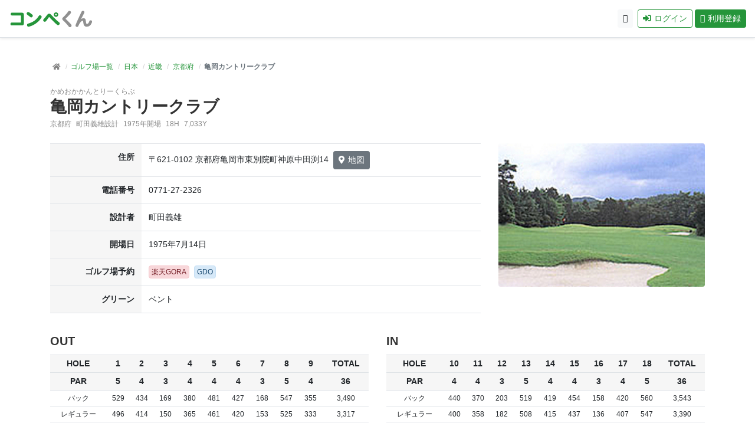

--- FILE ---
content_type: text/html; charset=utf-8
request_url: https://compekun.com/golf_courses/1293
body_size: 14390
content:
<!doctype html>
<html lang="ja" class="h-100">
<head>
<meta charset="UTF-8">
<title>亀岡カントリークラブ - コンペくん</title>
<meta name="viewport" content="width=device-width, initial-scale=1, shrink-to-fit=no">
<meta name="csrf-param" content="authenticity_token" />
<meta name="csrf-token" content="Myz1ATNWJg3004hUrY2d3O8GYTKWYOiKwHhui4fDx_n_p8NKYr-x7enEvymqmXk-Seb5sjGIq-ctSSrsiX17yg" />
<meta http-equiv="X-UA-Compatible" content="IE=edge">
<meta name="keywords" content="ゴルフ,コンペ,コンペツール,コンペアプリ,コンペソフト,ダブルペリア,スコア管理,集計,組み合わせ,競技,ウェブアプリ,プラットフォーム">
<meta name="description" content="ゴルフコンペをもっと楽しく。「コンペくん」はコンペの幹事と参加者に便利なウェブアプリです。">

<meta property="og:title" content="亀岡カントリークラブ - コンペくん">
<meta property="og:site_name" content="コンペくん">
<meta property="og:description" content="ゴルフコンペをもっと楽しく。「コンペくん」はコンペの幹事と参加者に便利なウェブアプリです。">
<meta property="og:type" content="website">
<meta property="og:url" content="https://compekun.com/golf_courses/1293">
<meta property="og:image" content="https://compekun.com/ogp.jpg">
<meta property="fb:app_id" content="222234425621319">
<meta name="facebook-domain-verification" content="nuoze9ne9y0am9ufxz74p8afxt0gfi">
<meta name="twitter:card" content="summary">
<meta name="twitter:site" content="@compekun">
<link rel="shortcut icon" href="/favicon.ico">
<link rel="canonical" href="https://compekun.com/golf_courses/1293" itemprop="url">
<link rel="apple-touch-icon" href="https://static.compekun.com/assets/apple-touch-icon-b4500d82b2ba3659375fd638be7aef70777788c4b8ed9f94e1fd8e0380dcc1ae.png">
<link rel="preload" href="https://static.compekun.com/assets/font-awesome/fa-solid-900-58ae2410b16b5576233a1204c20ea7600bf246da68c0bea3d031f91ce37999a4.woff2" as="font" type="font/woff2" crossorigin="anonymous">
<link rel="preload" href="https://static.compekun.com/assets/font-awesome/fa-regular-400-08dc066818ff066389c073f95516779ef6c8275a3046aa4354dff61cf9fdfee3.woff2" as="font" type="font/woff2" crossorigin="anonymous">
<link rel="preload" href="https://static.compekun.com/assets/font-awesome/fa-brands-400-272d1b0faec8a1fdaaa1b4cb973b04f7349b8ae287a8a1428ede0a05555da965.woff2" as="font" type="font/woff2" crossorigin="anonymous">
<link rel="stylesheet" href="https://static.compekun.com/assets/application-3d9ed311200f86ffbad2843e9ac56d42d11f3a5323c184cb39586352cc1c91a3.css" media="all" />
<link rel="stylesheet" href="https://static.compekun.com/assets/notosans-aa26a37e495426c91b5847627e4f3d8d2790b9ca9428d742817434987eff7cf5.css" media="print" />
<link rel="stylesheet" href="https://static.compekun.com/assets/breadcrumb-9f48f63d3ec6b2591d48a51ba0213dab956493e45ebfd696275cca6be33c70b9.css" />
<script src="https://static.compekun.com/assets/application-ffab402d1cf68f4344e3425839d416df6d81b44a26b1f94cd833facb5ec4dbf8.js"></script>

<script async src="https://www.googletagmanager.com/gtag/js?id=UA-164771583-1"></script>
<script>
window.dataLayer = window.dataLayer || [];
function gtag() {dataLayer.push(arguments);}
gtag('js', new Date());
gtag('config', 'UA-164771583-1');
</script>



<script type="application/ld+json">
{
  "@context" : "http://schema.org",
  "@type" : "WebSite",
  "name" : "コンペくん",
  "url" : "https://compekun.com/",
  "sameAs" : [
    "https://twitter.com/compekun",
    "https://facebook.com/compekungolf"
  ]
}
</script>
<script type="application/ld+json">
{"@context":"https://schema.org","@type":"BreadcrumbList","itemListElement":[{"@type":"ListItem","position":1,"name":"コンペくん","item":"https://compekun.com/"},{"@type":"ListItem","position":2,"name":"日本","item":"https://compekun.com/golf_courses/area/56"},{"@type":"ListItem","position":3,"name":"近畿","item":"https://compekun.com/golf_courses/area/52"},{"@type":"ListItem","position":4,"name":"京都府","item":"https://compekun.com/golf_courses/area/26"},{"@type":"ListItem","position":5,"name":"亀岡カントリークラブ"}]}
</script>
<meta name="sentry-trace" content="de2cdd592b7e4bf6881bba76ceab09f4-6b8ea3cad1cf4e8e-1">
<meta name="baggage" content="sentry-trace_id=de2cdd592b7e4bf6881bba76ceab09f4,sentry-sample_rate=1.0,sentry-sample_rand=0.162015,sentry-sampled=true,sentry-environment=production,sentry-public_key=df6d1ea0bdf2d346c8ea949231386d88">
</head>

<body class="d-flex flex-column h-100">


<header class="border-bottom bg-white shadow-sm fixed-top">


  <nav class="navbar">

      <div class="logo">
        <a href="/"><img alt="コンペくん" class="service_logo" height="30" width="143" data-normal="https://static.compekun.com/assets/logo_compekun-649e435e55bd0975d87c811624c55807efee548be26c38aa911cfe72099cc024.svg" data-hover="https://static.compekun.com/assets/logo_compekun_hover-cbb74deac4bb18b2ab906652b1fb381551d95ab9520e53a9d5d6df96f4f76691.svg" src="https://static.compekun.com/assets/logo_compekun-649e435e55bd0975d87c811624c55807efee548be26c38aa911cfe72099cc024.svg" /></a>
      </div>


      <div class="d-none d-md-block">
<a class="btn btn-sm btn-light icn_circle mr-2" target="_blank" href="/help"><i class="far fa-question-circle m-0"></i></a><a class="btn btn-sm btn-outline-primary mr-1" href="/login"><i class="fas fa-sign-in-alt"></i>ログイン</a><a class="btn btn-sm btn-primary" href="/signup"><i class="far fa-edit"></i>利用登録</a>      </div>

      <div class="d-block d-md-none">
        <div class="btn-group">
          <button type="button" class="btn btn-primary btn_border_radius" data-toggle="dropdown" aria-haspopup="true" aria-expanded="false">
            <i class="fas fa-bars m-0"></i>
          </button>
          <div class="dropdown-menu dropdown-menu-right shadow">
            <a class="dropdown-item nav-link" href="/"><i class="fas fa-home"></i>トップページ</a>
            <a class="dropdown-item nav-link" href="/login"><i class="fas fa-sign-in-alt"></i>ログイン</a>
            <a class="dropdown-item nav-link" href="/signup"><i class="far fa-edit"></i>利用登録</a>
            <div class="dropdown-divider"></div>
            <a class="dropdown-item nav-link" target="_blank" href="/help"><i class="far fa-question-circle"></i>ヘルプ</a>
          </div>
        </div>
      </div>


  </nav>
</header>





<style>
div.course_info_container { overflow: auto; }
table.course_info th,
table.course_info td { padding: 0.25rem; text-align: center; vertical-align: top; }
table.golf_course_info th { background-color: #f6f6f6; text-align: right; }
</style>

<div class="container main">

  <div class="row">

    <div class="col-12 mb-3">
      <nav aria-label="breadcrumb">
        <ol class="breadcrumb sm mb-0">
<li class="breadcrumb-item"><a title="コンペくんトップページへ" class="text-reset" data-toggle="tooltip" data-placement="top" href="/"><i class="fas fa-home"></i></a></li><li class="breadcrumb-item"><a href="/golf_courses">ゴルフ場一覧</a></li><li class="breadcrumb-item"><a href="/golf_courses/area/56">日本</a></li><li class="breadcrumb-item"><a href="/golf_courses/area/52">近畿</a></li><li class="breadcrumb-item"><a href="/golf_courses/area/26">京都府</a></li><li class="breadcrumb-item active" aria-current="page">亀岡カントリークラブ</li>        </ol>
      </nav>
    </div>

    <div class="col-12 mb-1">
<span class="sm gray d-block">かめおかかんとりーくらぶ</span><h1 class="mb-0 d-block d-md-inline-block mr-2">亀岡カントリークラブ</h1>    </div>

    <div class="col-md-12 mb-4">
      <div class="sm gray">

<span class="mr-2">京都府</span><span class="mr-2">町田義雄設計</span><span class="mr-2">1975年開場</span><span class="mr-2">18H</span><span>7,033Y</span>
      </div>
    </div>


      <div class="d-block d-md-none col-12 mb-3">
        <img class="img-fluid rounded w-100" alt="亀岡カントリークラブ" src="https://golf-uploads.s3.ap-northeast-1.amazonaws.com/uploads/golf_course/photos/1293/photo1.jpg?X-Amz-Expires=600&amp;X-Amz-Date=20260115T231707Z&amp;X-Amz-Algorithm=AWS4-HMAC-SHA256&amp;X-Amz-Credential=AKIAQICAATBAVDHYXBHB%2F20260115%2Fap-northeast-1%2Fs3%2Faws4_request&amp;X-Amz-SignedHeaders=host&amp;X-Amz-Signature=82cc6f4429063cbc39fb7c70ac6ab24d31f770c59700cce625daf07ab0126729" />
      </div>

    <div class="col-md-8 mb-3">

      <table class="table golf_course_info">
<tr><th>住所</th><td>〒621-0102 京都府亀岡市東別院町神原中田渕14<a class="ml-2 btn btn-secondary btn-sm" rel="noopener" target="_blank" href="https://maps.google.com/?q=%E4%BA%80%E5%B2%A1%E3%82%AB%E3%83%B3%E3%83%88%E3%83%AA%E3%83%BC%E3%82%AF%E3%83%A9%E3%83%96&amp;hl=ja&amp;ie=UTF-8&amp;ll=34.99164963,135.5617981&amp;t=m&amp;z=12&amp;iwloc=A"><i class="fas fa-map-marker-alt"></i>地図</a></td></tr><tr><th>電話番号</th><td><span class="mr-3">0771-27-2326</span></td></tr><tr><th>設計者</th><td>町田義雄</td></tr><tr><th>開場日</th><td>1975年7月14日</td></tr><tr><th>ゴルフ場予約</th><td><a class="tag tag-red mr-2 tag-link" rel="noopener" target="_blank" href="https://booking.gora.golf.rakuten.co.jp/guide/disp/c_id/260003/">楽天GORA</a><a class="tag tag-blue tag-link" rel="noopener" target="_blank" href="https://reserve.golfdigest.co.jp/golf-course/detail/621101">GDO</a></td></tr><tr><th>グリーン</th><td>ベント</td></tr>      </table>
    </div>

      <div class="d-none d-md-block col-md-4 mb-3">
        <img class="img-fluid rounded w-100" alt="亀岡カントリークラブ" src="https://golf-uploads.s3.ap-northeast-1.amazonaws.com/uploads/golf_course/photos/1293/photo1.jpg?X-Amz-Expires=600&amp;X-Amz-Date=20260115T231707Z&amp;X-Amz-Algorithm=AWS4-HMAC-SHA256&amp;X-Amz-Credential=AKIAQICAATBAVDHYXBHB%2F20260115%2Fap-northeast-1%2Fs3%2Faws4_request&amp;X-Amz-SignedHeaders=host&amp;X-Amz-Signature=82cc6f4429063cbc39fb7c70ac6ab24d31f770c59700cce625daf07ab0126729" />
      </div>

      <div class="col-12 mb-3">
        <div class="row">

            <fieldset class="field col-lg-6">
            <legend>OUT</legend>
            <div class="course_info_container mb-3">
              <table class="table course_info">
                <thead>
                  <tr>
                    <th>HOLE</th>
                      <th>1</th>
                      <th>2</th>
                      <th>3</th>
                      <th>4</th>
                      <th>5</th>
                      <th>6</th>
                      <th>7</th>
                      <th>8</th>
                      <th>9</th>
                    <th>TOTAL</th>
                  </tr>
<tr><th>PAR</th><th>5</th><th>4</th><th>3</th><th>4</th><th>4</th><th>4</th><th>3</th><th>5</th><th>4</th><th>36</th></tr>                </thead>

                <tbody>
<tr class="sm"><td>バック</td><td>529</td><td>434</td><td>169</td><td>380</td><td>481</td><td>427</td><td>168</td><td>547</td><td>355</td><td>3,490</td></tr><tr class="sm"><td>レギュラー</td><td>496</td><td>414</td><td>150</td><td>365</td><td>461</td><td>420</td><td>153</td><td>525</td><td>333</td><td>3,317</td></tr><tr class="sm"><td>HDCP</td><td>11</td><td>5</td><td>17</td><td>7</td><td>3</td><td>1</td><td>15</td><td>9</td><td>13</td><td>-</td></tr>                </tbody>
              </table>
            <div>
            </fieldset>
            <fieldset class="field col-lg-6">
            <legend>IN</legend>
            <div class="course_info_container mb-3">
              <table class="table course_info">
                <thead>
                  <tr>
                    <th>HOLE</th>
                      <th>10</th>
                      <th>11</th>
                      <th>12</th>
                      <th>13</th>
                      <th>14</th>
                      <th>15</th>
                      <th>16</th>
                      <th>17</th>
                      <th>18</th>
                    <th>TOTAL</th>
                  </tr>
<tr><th>PAR</th><th>4</th><th>4</th><th>3</th><th>5</th><th>4</th><th>4</th><th>3</th><th>4</th><th>5</th><th>36</th></tr>                </thead>

                <tbody>
<tr class="sm"><td>バック</td><td>440</td><td>370</td><td>203</td><td>519</td><td>419</td><td>454</td><td>158</td><td>420</td><td>560</td><td>3,543</td></tr><tr class="sm"><td>レギュラー</td><td>400</td><td>358</td><td>182</td><td>508</td><td>415</td><td>437</td><td>136</td><td>407</td><td>547</td><td>3,390</td></tr><tr class="sm"><td>HDCP</td><td>4</td><td>14</td><td>16</td><td>8</td><td>10</td><td>2</td><td>18</td><td>6</td><td>12</td><td>-</td></tr>                </tbody>
              </table>
            <div>
            </fieldset>

        </div><!-- row -->

      </div><!-- col -->

    <div class="col-12 mb-3">
      <div class="p-3 border rounded text-center">
        <a class="btn btn-secondary btn-sm mr-2 d-none d-md-inline-block" href="/inquiry">お問い合わせ</a>ゴルフ場情報の修正はこちらからご連絡ください
        <a class="btn btn-secondary btn-sm d-block d-md-none w-50 mx-auto mt-2" href="/inquiry">お問い合わせ</a>
      </div>
    </div><!-- col -->

      <div class="col-12 pt-6 pb-2">
    <script async src="https://pagead2.googlesyndication.com/pagead/js/adsbygoogle.js?client=ca-pub-1841719183452648" crossorigin="anonymous"></script>
    <ins class="adsbygoogle"
        style="display:block"
        data-ad-client="ca-pub-1841719183452648"
        data-ad-slot="7851881113"
        data-ad-format="auto"
        data-full-width-responsive="true"></ins>
    <script>(adsbygoogle = window.adsbygoogle || []).push({});</script>
  </div>



  </div><!-- row -->

</div>


<footer class="mt-auto container-fluid">
  <div class="row">
    <div class="col-12 col-md-9 mb-2 sm">
      <a class="mr-3 nowrap" href="/pages/about">コンペくんについて</a>
      <a class="mr-3 nowrap" href="/pages/privacy">個人情報保護方針</a>
      <a class="mr-3 nowrap" href="/pages/terms">利用規約</a>
      <a class="mr-3 nowrap" href="/pages/law">特定商取引法に基づく表記</a>
      <a class="mr-3 nowrap" target="_blank" href="/help">ヘルプ</a>
      <a class="nowrap" href="https://compekun.com/inquiry">お問い合わせ</a>
    </div>
    <div class="col-12 col-md-3 text-right nowrap copyright">
      &copy; <a href="https://promotions.co.jp/" rel="noopener" target="_blank">Promotions, Inc.</a>
    </div>
  </div>
</footer>



<div id="pagetop"><a href="#top"><i class="fas fa-chevron-up"></i><span class="d-none d-md-inline">ページの先頭へ</a></div>

</body>
</html>






--- FILE ---
content_type: text/html; charset=utf-8
request_url: https://www.google.com/recaptcha/api2/aframe
body_size: 266
content:
<!DOCTYPE HTML><html><head><meta http-equiv="content-type" content="text/html; charset=UTF-8"></head><body><script nonce="VLdJXrvlh0obTj0JHsQTgQ">/** Anti-fraud and anti-abuse applications only. See google.com/recaptcha */ try{var clients={'sodar':'https://pagead2.googlesyndication.com/pagead/sodar?'};window.addEventListener("message",function(a){try{if(a.source===window.parent){var b=JSON.parse(a.data);var c=clients[b['id']];if(c){var d=document.createElement('img');d.src=c+b['params']+'&rc='+(localStorage.getItem("rc::a")?sessionStorage.getItem("rc::b"):"");window.document.body.appendChild(d);sessionStorage.setItem("rc::e",parseInt(sessionStorage.getItem("rc::e")||0)+1);localStorage.setItem("rc::h",'1768519030026');}}}catch(b){}});window.parent.postMessage("_grecaptcha_ready", "*");}catch(b){}</script></body></html>